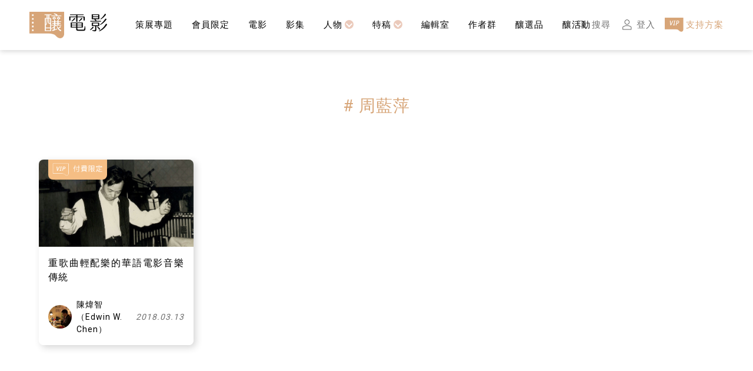

--- FILE ---
content_type: text/html; charset=UTF-8
request_url: https://filmaholic.tw/t/%E5%91%A8%E8%97%8D%E8%90%8D/
body_size: 10048
content:
<!DOCTYPE html>
<html lang="zh-TW">

<head>
    <!-- Google Tag Manager -->
<script>(function(w,d,s,l,i){w[l]=w[l]||[];w[l].push({'gtm.start':
new Date().getTime(),event:'gtm.js'});var f=d.getElementsByTagName(s)[0],
j=d.createElement(s),dl=l!='dataLayer'?'&l='+l:'';j.async=true;j.src=
'https://www.googletagmanager.com/gtm.js?id='+i+dl;f.parentNode.insertBefore(j,f);
})(window,document,'script','dataLayer','GTM-59D82GP');</script>
<!-- End Google Tag Manager -->
    <meta charset="UTF-8">
    <meta http-equiv="X-UA-Compatible" content="IE=edge,chrome=1" />
    <meta name="viewport" content="width=device-width,initial-scale=1" />
    <link rel="icon" type="image/png" href="https://filmaholic.tw/wp-content/themes/filmaholic/assets/image/favicon2.png">
    <meta name='robots' content='index, follow, max-image-preview:large, max-snippet:-1, max-video-preview:-1' />

	<!-- This site is optimized with the Yoast SEO plugin v21.6 - https://yoast.com/wordpress/plugins/seo/ -->
	<title>周藍萍 彙整 - 釀電影</title>
	<link rel="canonical" href="https://filmaholic.tw/t/周藍萍/" />
	<meta property="og:locale" content="zh_TW" />
	<meta property="og:type" content="article" />
	<meta property="og:title" content="周藍萍 彙整 - 釀電影" />
	<meta property="og:url" content="https://filmaholic.tw/t/周藍萍/" />
	<meta property="og:site_name" content="釀電影" />
	<meta property="og:image" content="https://filmaholic.tw/wp-content/uploads/2025/10/98ce0c1b-d335-48e2-a162-21d1a1f89f86.jpg.jpg" />
	<meta property="og:image:width" content="1920" />
	<meta property="og:image:height" content="1008" />
	<meta property="og:image:type" content="image/jpeg" />
	<meta name="twitter:card" content="summary_large_image" />
	<script type="application/ld+json" class="yoast-schema-graph">{"@context":"https://schema.org","@graph":[{"@type":"CollectionPage","@id":"https://filmaholic.tw/t/%e5%91%a8%e8%97%8d%e8%90%8d/","url":"https://filmaholic.tw/t/%e5%91%a8%e8%97%8d%e8%90%8d/","name":"周藍萍 彙整 - 釀電影","isPartOf":{"@id":"https://filmaholic.tw/#website"},"primaryImageOfPage":{"@id":"https://filmaholic.tw/t/%e5%91%a8%e8%97%8d%e8%90%8d/#primaryimage"},"image":{"@id":"https://filmaholic.tw/t/%e5%91%a8%e8%97%8d%e8%90%8d/#primaryimage"},"thumbnailUrl":"https://filmaholic.tw/wp-content/uploads/2018/03/662040bc-3fb6-4e21-a48e-5af9542b3255.jpg","breadcrumb":{"@id":"https://filmaholic.tw/t/%e5%91%a8%e8%97%8d%e8%90%8d/#breadcrumb"},"inLanguage":"zh-TW"},{"@type":"ImageObject","inLanguage":"zh-TW","@id":"https://filmaholic.tw/t/%e5%91%a8%e8%97%8d%e8%90%8d/#primaryimage","url":"https://filmaholic.tw/wp-content/uploads/2018/03/662040bc-3fb6-4e21-a48e-5af9542b3255.jpg","contentUrl":"https://filmaholic.tw/wp-content/uploads/2018/03/662040bc-3fb6-4e21-a48e-5af9542b3255.jpg","width":1280,"height":719},{"@type":"BreadcrumbList","@id":"https://filmaholic.tw/t/%e5%91%a8%e8%97%8d%e8%90%8d/#breadcrumb","itemListElement":[{"@type":"ListItem","position":1,"name":"首頁","item":"https://filmaholic.tw/"},{"@type":"ListItem","position":2,"name":"周藍萍"}]},{"@type":"WebSite","@id":"https://filmaholic.tw/#website","url":"https://filmaholic.tw/","name":"釀電影","description":"專為影癡而生的媒體","publisher":{"@id":"https://filmaholic.tw/#organization"},"potentialAction":[{"@type":"SearchAction","target":{"@type":"EntryPoint","urlTemplate":"https://filmaholic.tw/?s={search_term_string}"},"query-input":"required name=search_term_string"}],"inLanguage":"zh-TW"},{"@type":"Organization","@id":"https://filmaholic.tw/#organization","name":"釀電影","url":"https://filmaholic.tw/","logo":{"@type":"ImageObject","inLanguage":"zh-TW","@id":"https://filmaholic.tw/#/schema/logo/image/","url":"https://filmaholic.tw/wp-content/uploads/2021/01/138232706_238947487719127_6506810222403804365_n.png","contentUrl":"https://filmaholic.tw/wp-content/uploads/2021/01/138232706_238947487719127_6506810222403804365_n.png","width":2250,"height":313,"caption":"釀電影"},"image":{"@id":"https://filmaholic.tw/#/schema/logo/image/"},"sameAs":["https://www.facebook.com/filmaholictw","https://www.instagram.com/filmaholictw/"]}]}</script>
	<!-- / Yoast SEO plugin. -->


<link rel='dns-prefetch' href='//cdn.jsdelivr.net' />
<link rel='dns-prefetch' href='//fonts.googleapis.com' />
<link href='https://unpkg.com' crossorigin='anonymous' rel='preconnect' />
<link rel="alternate" type="application/rss+xml" title="訂閱《釀電影》&raquo; 標籤〈周藍萍〉的資訊提供" href="https://filmaholic.tw/t/%e5%91%a8%e8%97%8d%e8%90%8d/feed/" />
<script>
window._wpemojiSettings = {"baseUrl":"https:\/\/s.w.org\/images\/core\/emoji\/14.0.0\/72x72\/","ext":".png","svgUrl":"https:\/\/s.w.org\/images\/core\/emoji\/14.0.0\/svg\/","svgExt":".svg","source":{"concatemoji":"https:\/\/filmaholic.tw\/wp-includes\/js\/wp-emoji-release.min.js?ver=6.2.8"}};
/*! This file is auto-generated */
!function(e,a,t){var n,r,o,i=a.createElement("canvas"),p=i.getContext&&i.getContext("2d");function s(e,t){p.clearRect(0,0,i.width,i.height),p.fillText(e,0,0);e=i.toDataURL();return p.clearRect(0,0,i.width,i.height),p.fillText(t,0,0),e===i.toDataURL()}function c(e){var t=a.createElement("script");t.src=e,t.defer=t.type="text/javascript",a.getElementsByTagName("head")[0].appendChild(t)}for(o=Array("flag","emoji"),t.supports={everything:!0,everythingExceptFlag:!0},r=0;r<o.length;r++)t.supports[o[r]]=function(e){if(p&&p.fillText)switch(p.textBaseline="top",p.font="600 32px Arial",e){case"flag":return s("\ud83c\udff3\ufe0f\u200d\u26a7\ufe0f","\ud83c\udff3\ufe0f\u200b\u26a7\ufe0f")?!1:!s("\ud83c\uddfa\ud83c\uddf3","\ud83c\uddfa\u200b\ud83c\uddf3")&&!s("\ud83c\udff4\udb40\udc67\udb40\udc62\udb40\udc65\udb40\udc6e\udb40\udc67\udb40\udc7f","\ud83c\udff4\u200b\udb40\udc67\u200b\udb40\udc62\u200b\udb40\udc65\u200b\udb40\udc6e\u200b\udb40\udc67\u200b\udb40\udc7f");case"emoji":return!s("\ud83e\udef1\ud83c\udffb\u200d\ud83e\udef2\ud83c\udfff","\ud83e\udef1\ud83c\udffb\u200b\ud83e\udef2\ud83c\udfff")}return!1}(o[r]),t.supports.everything=t.supports.everything&&t.supports[o[r]],"flag"!==o[r]&&(t.supports.everythingExceptFlag=t.supports.everythingExceptFlag&&t.supports[o[r]]);t.supports.everythingExceptFlag=t.supports.everythingExceptFlag&&!t.supports.flag,t.DOMReady=!1,t.readyCallback=function(){t.DOMReady=!0},t.supports.everything||(n=function(){t.readyCallback()},a.addEventListener?(a.addEventListener("DOMContentLoaded",n,!1),e.addEventListener("load",n,!1)):(e.attachEvent("onload",n),a.attachEvent("onreadystatechange",function(){"complete"===a.readyState&&t.readyCallback()})),(e=t.source||{}).concatemoji?c(e.concatemoji):e.wpemoji&&e.twemoji&&(c(e.twemoji),c(e.wpemoji)))}(window,document,window._wpemojiSettings);
</script>
<style>
img.wp-smiley,
img.emoji {
	display: inline !important;
	border: none !important;
	box-shadow: none !important;
	height: 1em !important;
	width: 1em !important;
	margin: 0 0.07em !important;
	vertical-align: -0.1em !important;
	background: none !important;
	padding: 0 !important;
}
</style>
	<link rel='stylesheet' id='wc-blocks-vendors-style-css' href='https://filmaholic.tw/wp-content/plugins/woocommerce/packages/woocommerce-blocks/build/wc-blocks-vendors-style.css?ver=10.0.6' media='all' />
<link rel='stylesheet' id='wc-blocks-style-css' href='https://filmaholic.tw/wp-content/plugins/woocommerce/packages/woocommerce-blocks/build/wc-blocks-style.css?ver=10.0.6' media='all' />
<link rel='stylesheet' id='woocommerce-layout-css' href='https://filmaholic.tw/wp-content/plugins/woocommerce/assets/css/woocommerce-layout.css?ver=7.7.2' media='all' />
<link rel='stylesheet' id='woocommerce-smallscreen-css' href='https://filmaholic.tw/wp-content/plugins/woocommerce/assets/css/woocommerce-smallscreen.css?ver=7.7.2' media='only screen and (max-width: 768px)' />
<link rel='stylesheet' id='woocommerce-general-css' href='https://filmaholic.tw/wp-content/plugins/woocommerce/assets/css/woocommerce.css?ver=7.7.2' media='all' />
<style id='woocommerce-inline-inline-css'>
.woocommerce form .form-row .required { visibility: visible; }
</style>
<link rel='stylesheet' id='filmaholic-google-fonts-css' href='https://fonts.googleapis.com/css2?family=Roboto%3Awght%40300%3B400%3B700&#038;display=swap&#038;ver=6.2.8' media='all' />
<link rel='stylesheet' id='filmaholic-swiper-style-css' href='https://cdn.jsdelivr.net/npm/swiper@6.8.4/swiper-bundle.min.css?ver=6.2.8' media='all' />
<link rel='stylesheet' id='filmaholic-style-css' href='https://filmaholic.tw/wp-content/themes/filmaholic/style.css?ver=1.1.17.2' media='all' />
<link rel='stylesheet' id='filmaholic-style-module-css' href='https://filmaholic.tw/wp-content/themes/filmaholic/assets/css/module.min.css?ver=1.1.17.2' media='all' />
<script data-cfasync="false" src='https://filmaholic.tw/wp-includes/js/jquery/jquery.min.js?ver=3.6.4' id='jquery-core-js'></script>
<script data-cfasync="false" src='https://filmaholic.tw/wp-includes/js/jquery/jquery-migrate.min.js?ver=3.4.0' id='jquery-migrate-js'></script>
<link rel="https://api.w.org/" href="https://filmaholic.tw/wp-json/" /><link rel="alternate" type="application/json" href="https://filmaholic.tw/wp-json/wp/v2/tags/623" /><link rel="EditURI" type="application/rsd+xml" title="RSD" href="https://filmaholic.tw/xmlrpc.php?rsd" />
<link rel="wlwmanifest" type="application/wlwmanifest+xml" href="https://filmaholic.tw/wp-includes/wlwmanifest.xml" />
<meta name="generator" content="WordPress 6.2.8" />
<meta name="generator" content="WooCommerce 7.7.2" />
<script type="text/javascript" data-cfasync="false">__ARMAJAXURL = "https://filmaholic.tw/wp-admin/admin-ajax.php";__ARMVIEWURL = "https://filmaholic.tw/wp-content/plugins/armember/core/views";__ARMIMAGEURL = "https://filmaholic.tw/wp-content/plugins/armember/images";__ARMISADMIN = [];__ARMSITEURL = "https://filmaholic.tw";arm_activatelicense_msg="Please Activate ARMember License";arm_nolicense_msg= "Please Activate ARMember License.";loadActivityError = "There is an error while loading activities, please try again.";pinterestPermissionError = "The user has not grant permissions or closed the pop-up";pinterestError = "Oops, there was a problem for getting account information";clickToCopyError = "There is an error while copying, please try again";fbUserLoginError = "User has cancelled login or did not fully authorize.";closeAccountError = "There is an error while closing account, please try again.";invalidFileTypeError = "Sorry, this file type is not permitted for security reasons.";fileSizeError = "File is not allowed larger than {SIZE}.";fileUploadError = "There is an error in uploading file, Please try again.";coverRemoveConfirm = "Are you sure you want to remove cover photo?";profileRemoveConfirm = "Are you sure you want to remove profile photo?";errorPerformingAction = "There is an error while performing this action, please try again.";userSubscriptionCancel = "User&#039;s subscription has been canceled";ARM_Loding = "Loading..";Post_Publish ="After certain time of post is published";Post_Modify ="After certain time of post is modified";wentwrong ="Sorry, Something went wrong. Please try again.";bulkActionError = "Please select valid action.";bulkRecordsError ="Please select one or more records.";clearLoginAttempts ="Login attempts cleared successfully.";clearLoginHistory ="Login History cleared successfully.";nopasswordforimport ="Password can not be left blank.";delBadgeSuccess ="Badge has been deleted successfully.";delBadgeError ="There is an error while deleting Badge, please try again.";delAchievementBadgeSuccess ="Achievement badges has been deleted successfully.";delAchievementBadgeError ="There is an error while deleting achievement badges, please try again.";addUserAchievementSuccess ="User Achievement Added Successfully.";delUserBadgeSuccess ="User badge has been deleted successfully.";delUserBadgeError ="There is an error while deleting user badge, please try again.";delPlansSuccess ="Plan(s) has been deleted successfully.";delPlansError ="There is an error while deleting Plan(s), please try again.";delPlanError ="There is an error while deleting Plan, please try again.";stripePlanIDWarning ="If you leave this field blank, stripe will not be available in setup for recurring plan(s).";delSetupsSuccess ="Setup(s) has been deleted successfully.";delSetupsError ="There is an error while deleting Setup(s), please try again.";delSetupSuccess ="Setup has been deleted successfully.";delSetupError ="There is an error while deleting Setup, please try again.";delFormSetSuccess ="Form Set Deleted Successfully.";delFormSetError ="There is an error while deleting form set, please try again.";delFormSuccess ="Form deleted successfully.";delFormError ="There is an error while deleting form, please try again.";delRuleSuccess ="Rule has been deleted successfully.";delRuleError ="There is an error while deleting Rule, please try again.";delRulesSuccess ="Rule(s) has been deleted successfully.";delRulesError ="There is an error while deleting Rule(s), please try again.";prevTransactionError ="There is an error while generating preview of transaction detail, Please try again.";invoiceTransactionError ="There is an error while generating invoice of transaction detail, Please try again.";prevMemberDetailError ="There is an error while generating preview of members detail, Please try again.";prevMemberActivityError ="There is an error while displaying members activities detail, Please try again.";prevCustomCssError ="There is an error while displaying ARMember CSS Class Information, Please Try Again.";prevImportMemberDetailError ="Please upload appropriate file to import users.";delTransactionSuccess ="Transaction has been deleted successfully.";cancelSubscriptionSuccess ="Subscription has been canceled successfully.";delTransactionsSuccess ="Transaction(s) has been deleted successfully.";delAutoMessageSuccess ="Message has been deleted successfully.";delAutoMessageError ="There is an error while deleting Message, please try again.";delAutoMessagesSuccess ="Message(s) has been deleted successfully.";delAutoMessagesError ="There is an error while deleting Message(s), please try again.";delCouponSuccess ="Coupon has been deleted successfully.";delCouponError ="There is an error while deleting Coupon, please try again.";delCouponsSuccess ="Coupon(s) has been deleted successfully.";delCouponsError ="There is an error while deleting Coupon(s), please try again.";saveSettingsSuccess ="Settings has been saved successfully.";saveSettingsError ="There is an error while updating settings, please try again.";saveDefaultRuleSuccess ="Default Rules Saved Successfully.";saveDefaultRuleError ="There is an error while updating rules, please try again.";saveOptInsSuccess ="Opt-ins Settings Saved Successfully.";saveOptInsError ="There is an error while updating opt-ins settings, please try again.";delOptInsConfirm ="Are you sure to delete configuration?";delMemberActivityError ="There is an error while deleting member activities, please try again.";noTemplateError ="Template not found.";saveTemplateSuccess ="Template options has been saved successfully.";saveTemplateError ="There is an error while updating template options, please try again.";prevTemplateError ="There is an error while generating preview of template, Please try again.";addTemplateSuccess ="Template has been added successfully.";addTemplateError ="There is an error while adding template, please try again.";delTemplateSuccess ="Template has been deleted successfully.";delTemplateError ="There is an error while deleting template, please try again.";saveEmailTemplateSuccess ="Email Template Updated Successfully.";saveAutoMessageSuccess ="Message Updated Successfully.";saveBadgeSuccess ="Badges Updated Successfully.";addAchievementSuccess ="Achievements Added Successfully.";saveAchievementSuccess ="Achievements Updated Successfully.";addDripRuleSuccess ="Rule Added Successfully.";saveDripRuleSuccess ="Rule updated Successfully.";pastDateError ="Cannot Set Past Dates.";pastStartDateError ="Start date can not be earlier than current date.";pastExpireDateError ="Expire date can not be earlier than current date.";couponExpireDateError ="Expire date can not be earlier than start date.";uniqueformsetname ="This Set Name is already exist.";uniquesignupformname ="This Form Name is already exist.";installAddonError ="There is an error while installing addon, Please try again.";installAddonSuccess ="Addon installed successfully.";activeAddonError ="There is an error while activating addon, Please try again.";activeAddonSuccess ="Addon activated successfully.";deactiveAddonSuccess ="Addon deactivated successfully.";confirmCancelSubscription ="Are you sure you want to cancel subscription?";errorPerformingAction ="There is an error while performing this action, please try again.";arm_nothing_found ="Oops, nothing found.";delPaidPostSuccess ="Paid Post has been deleted successfully.";delPaidPostError ="There is an error while deleting Paid Post, please try again.";armEditCurrency ="Edit";armCustomCurrency ="Custom Currency";armFileViewFileTxt ="View File";armEnabledPayPerPost ="";REMOVEPAIDPOSTMESSAGE = "You cannot remove all paid post.";ARMCYCLELABEL = "Label";LABELERROR = "Label should not be blank"</script>	<noscript><style>.woocommerce-product-gallery{ opacity: 1 !important; }</style></noscript>
	</head>

<body class="archive tag tag-623 wp-embed-responsive theme-filmaholic woocommerce-no-js">
    <!-- Google Tag Manager (noscript) -->
    <noscript><iframe src="https://www.googletagmanager.com/ns.html?id=GTM-59D82GP" height="0" width="0"
            style="display:none;visibility:hidden"></iframe></noscript>
    <!-- End Google Tag Manager (noscript) -->
    <header>
        <div class="layout">
            <div class="wrap flex-row flex-a-center">
                <div class="logo image-w">
                    <a href="https://filmaholic.tw"  class="flex-row">
                        <img src="https://filmaholic.tw/wp-content/themes/filmaholic/assets/image/logo.png" alt="釀電影" />
                    </a>
                </div>
                <nav>
                    <!-- nav 選單重構（使用 swiper) -->
                    <div class="menu flex-row flex-a-center">
                        <div class="swiper-container swiper-no-swiping" id="header">
                            <div class="swiper-wrapper"><!--動態產生--></div>
                        </div>
                    </div>
                    <!-- nav 選單重構 end -->
                    <div class="tip right flex-row flex-all-center">
                        <div class="arrow" id="nav-arrow-next"></div>
                    </div>
                    <div class="tip left flex-row flex-all-center">
                        <div class="arrow" id="nav-arrow-prev"></div>
                    </div>
                </nav>
                <div class="fast-link flex-a-center image-h">
                    <a href="https://filmaholic.tw/search/" class="link">
                        <div class="icon">
                            <img src="https://filmaholic.tw/wp-content/themes/filmaholic/assets/image/icon/search.png" />
                        </div>
                        <p class="f15 f-gray m-none">搜尋</p>
                    </a>
                                        <a href="https://filmaholic.tw/login/?redirect_to=https://filmaholic.tw/t/%E5%91%A8%E8%97%8D%E8%90%8D" class="link">
                        <div class="icon">
                            <img src="https://filmaholic.tw/wp-content/themes/filmaholic/assets/image/icon/login.png" />
                        </div>
                        <p class="f15 f-gray m-none">登入</p>
                    </a>
                    <a href="https://filmaholic.tw/plans/" class="link">
                        <div class="icon">
                            <img src="https://filmaholic.tw/wp-content/themes/filmaholic/assets/image/icon/vip.png" />
                        </div>
                        <p class="f15 f-golden">支持方案</p>
                    </a>
                </div>
            </div>
        </div>
    </header>
    <!--customize:手機選單-->
    <div class="subNavOverlay">
        <a href="javascript:void(0)" class="closebtn" onclick="closeNav()">&times;</a>
    </div>

    <!-- 左邊社群連結 -->
    <aside class="fixed">
        <ul class="list image-w flex-column flex-a-center">
            <li class="text">
                <p class="f14 f-black f-italic">Follow Us On</p>
            </li>
            <li class="item">
                <a href="https://www.facebook.com/filmaholictw" class="flex-row flex-all-center">
                    <div class="basic">
                        <img src="https://filmaholic.tw/wp-content/themes/filmaholic/assets/image/icon/fb.png" />
                    </div>
                    <div class="hover">
                        <img src="https://filmaholic.tw/wp-content/themes/filmaholic/assets/image/icon/fb-hover.png" />
                    </div>
                </a>
            </li>
            <li class="item">
                <a href="https://www.instagram.com/filmaholictw/" class="flex-row flex-all-center">
                    <div class="basic">
                        <img src="https://filmaholic.tw/wp-content/themes/filmaholic/assets/image/icon/ig.png" />
                    </div>
                    <div class="hover">
                        <img src="https://filmaholic.tw/wp-content/themes/filmaholic/assets/image/icon/ig-hover.png" />
                    </div>
                </a>
            </li>
            <li class="item">
                <a href="https://lin.ee/53gpkcK" class="flex-row flex-all-center">
                    <div class="basic">
                        <img src="https://filmaholic.tw/wp-content/themes/filmaholic/assets/image/icon/line.png" />
                    </div>
                    <div class="hover">
                        <img src="https://filmaholic.tw/wp-content/themes/filmaholic/assets/image/icon/line-hover.png" />
                    </div>
                </a>
            </li>
            <li class="item">
                <a href="mailto:editor@filmaholic.tw" class="flex-row flex-all-center">
                    <div class="basic">
                        <img src="https://filmaholic.tw/wp-content/themes/filmaholic/assets/image/icon/email.png" />
                    </div>
                    <div class="hover">
                        <img src="https://filmaholic.tw/wp-content/themes/filmaholic/assets/image/icon/email-hover.png" />
                    </div>
                </a>
            </li>
            <li class="item top flex-row flex-all-center js-top">
                <p class="f14 f-black f-italic">TOP</p>
            </li>
        </ul>
    </aside>    <article class="contanier">
        <section class="tag-page">
            <div class="layout">
                <h1 class="f28 f-golden f-center"># 周藍萍</h1>
                <div class="content image-w">
                    <div class="common">
                        <ul class="list flex-row flex-a-center flex-wrap">
                                                        <li class="item">
                                <div class="article-box">
                                    <a href="https://filmaholic.tw/editors/5aa79eeafd89780001722482/">
                                        <div class="status-area">
            <div class="status-box">
        <img src="https://filmaholic.tw/wp-content/themes/filmaholic/assets/image/icon/vip-only.png"  alt="釀電影 vip 付費限定" />
    </div>
        </div>
                                        <div class="photo-wrap" style="background-image: url(https://filmaholic.tw/wp-content/uploads/2018/03/662040bc-3fb6-4e21-a48e-5af9542b3255.jpg)"></div>
                                        <div class="text-area">
                                            <div class="sub-title f16 f-black f-justify">
                                                <p>重歌曲輕配樂的華語電影音樂傳統</p>
                                            </div>
                                            <div class="detail flex-row flex-a-center">
                                                <div class="author-tag flex-row flex-a-center">
                                                    <div class="image">
                                                        <img src="https://filmaholic.tw/wp-content/uploads/armember/f027b9b1-3adc-4c0e-a7b2-7ec0996dec6e.png" class="arm_grid_avatar gravatar avatar arm-avatar photo avatar-40 " width="40" height="40" alt="Profile photo ofewcfilm@gmail.com"/>                                                    </div>
                                                    <p class="f14 f-black">陳煒智（Edwin W. Chen）</p>
                                                </div>
                                                <p class="f14 f-gray f-italic">2018.03.13</p>
                                            </div>
                                        </div>
                                    </a>
                                </div>
                            </li>
                                                    </ul>
                    </div>
                </div>
                            </div>
        </section>
    </article>

<footer>
    <div class="layout image-w">
        <div class="top flex-row flex-a-center">
            <ul class="list flex-row flex-a-center flex-wrap">
                <li class="item">
                    <a href="https://filmaholic.tw/about/" class="f15 f-black">關於釀電影</a>
                </li>
                <li class="item">
                    <a href="https://filmaholic.tw/service/" class="f15 f-black">讀者服務</a>
                </li>
                <li class="item">
                    <a href="https://filmaholic.tw/terms/" class="f15 f-black">服務條款</a>
                </li>
                <li class="item">
                    <a href="https://filmaholic.tw/privacy-policy/" class="f15 f-black">隱私權政策</a>
                </li>
                <li class="item">
                    <a href="https://filmaholic.tw/columns/"
                        class="f15 f-black">作者群</a>
                </li>
                <li class="item">
                    <a href="https://filmaholic.tw/submit/" class="f15 f-black">歡迎投稿</a>
                </li>
            </ul>
            <div class="logo">
                <img src="https://filmaholic.tw/wp-content/themes/filmaholic/assets/image/logo.png" alt="釀電影" />
            </div>
        </div>
        <div class="bottom flex-row flex-a-center">
            <div class="social flex-row flex-a-center">
                <p class="f14 f-black f-italic">Follow Us On</p>
                <div>
                    <a href="https://www.facebook.com/filmaholictw" class="box">
                        <img src="https://filmaholic.tw/wp-content/themes/filmaholic/assets/image/icon/fb.png"
                            alt="facebook" />
                    </a>
                    <a href="https://www.instagram.com/filmaholictw/" class="box">
                        <img src="https://filmaholic.tw/wp-content/themes/filmaholic/assets/image/icon/ig.png"
                            alt="instagram" />
                    </a>
                    <a href="https://lin.ee/53gpkcK" class="box">
                        <img src="https://filmaholic.tw/wp-content/themes/filmaholic/assets/image/icon/line.png"
                            alt="line" />
                    </a>
                    <a href="mailto:editor@filmaholic.tw" class="box">
                        <img src="https://filmaholic.tw/wp-content/themes/filmaholic/assets/image/icon/email.png"
                            alt="email" />
                    </a>
                </div>
            </div>
            <div class="copyright f14 f-black">
                <p>Copyright ©
                    2026                </p>
                <p>有內容有限公司 All rights reserved.</p>
            </div>
        </div>
    </div>
</footer>
<aside id="fa-alert-box" class="lightbox flex-row flex-all-center js-lightbox">
    <div class="wrap">
        <div class="inner">
            <div class="item">
                <p id="popup-msg" class="f15 f-black f-center"></p>
            </div>
            <a id="popup-btn" href="javascript:void(0);"
                class="btn-sample golden flex-row flex-all-center f-golden">關閉</a>
        </div>
    </div>
</aside>

			<script data-cfasync="false" type="text/javascript">
			function arm_open_modal_box_in_nav_menu(menu_id, form_id) {
                           
				jQuery(".arm_nav_menu_link_" + form_id).find("." + form_id).trigger("click");
				return false;
			}
			</script>
				<script type="text/javascript">
		(function () {
			var c = document.body.className;
			c = c.replace(/woocommerce-no-js/, 'woocommerce-js');
			document.body.className = c;
		})();
	</script>
	<script src='https://filmaholic.tw/wp-content/plugins/woocommerce/assets/js/jquery-blockui/jquery.blockUI.min.js?ver=2.7.0-wc.7.7.2' id='jquery-blockui-js'></script>
<script src='https://filmaholic.tw/wp-content/plugins/woocommerce/assets/js/js-cookie/js.cookie.min.js?ver=2.1.4-wc.7.7.2' id='js-cookie-js'></script>
<script id='woocommerce-js-extra'>
var woocommerce_params = {"ajax_url":"\/wp-admin\/admin-ajax.php","wc_ajax_url":"\/?wc-ajax=%%endpoint%%"};
</script>
<script src='https://filmaholic.tw/wp-content/plugins/woocommerce/assets/js/frontend/woocommerce.min.js?ver=7.7.2' id='woocommerce-js'></script>
<script id='wc-cart-fragments-js-extra'>
var wc_cart_fragments_params = {"ajax_url":"\/wp-admin\/admin-ajax.php","wc_ajax_url":"\/?wc-ajax=%%endpoint%%","cart_hash_key":"wc_cart_hash_d6ea428964aa27d6c477d1b9dbfaa91f","fragment_name":"wc_fragments_d6ea428964aa27d6c477d1b9dbfaa91f","request_timeout":"5000"};
</script>
<script src='https://filmaholic.tw/wp-content/plugins/woocommerce/assets/js/frontend/cart-fragments.min.js?ver=7.7.2' id='wc-cart-fragments-js'></script>
<script data-cfasync="false" src='https://filmaholic.tw/wp-includes/js/underscore.min.js?ver=1.13.4' id='underscore-js'></script>
<script id='wp-util-js-extra'>
var _wpUtilSettings = {"ajax":{"url":"\/wp-admin\/admin-ajax.php"}};
</script>
<script data-cfasync="false" src='https://filmaholic.tw/wp-includes/js/wp-util.min.js?ver=6.2.8' id='wp-util-js'></script>
<script src='https://cdn.jsdelivr.net/npm/swiper@6.8.4/swiper-bundle.min.js?ver=6.2.8' id='filmaholic-swiper-js'></script>
<script src='https://filmaholic.tw/wp-content/themes/filmaholic/assets/scripts/module.js?ver=1.1.17.2' id='filmaholic-main-js'></script>
<script>
    let header = new Swiper("#header", {
        slidesPerView: "auto",
        noSwiping: false,
        breakpoints: {
            768: {
                noSwiping: true,
            },
        },
        navigation: {
            nextEl: "#nav-arrow-next",
            prevEl: "#nav-arrow-prev",
        },
    });

    function faAlert(msg, btn_text = '', btn_callback = null) {
        if (msg != '') {
            jQuery('#popup-msg').html(msg);
        }

        if (btn_text != '') {
            jQuery('#popup-btn').html(btn_text);
        }

        if (!btn_callback) {
            btn_callback = function () {
                jQuery('#fa-alert-box').removeClass('active');
            }
        }

        jQuery('#popup-btn').on('click', btn_callback);
        jQuery('#fa-alert-box').addClass('active');
    }

    /* customize start:nav 選單 */
    const activeNav = '';
    let navData = [{"id":"covers","title":"\u7b56\u5c55\u5c08\u984c","link":"https:\/\/filmaholic.tw\/covers\/"},{"id":"premium","title":"\u6703\u54e1\u9650\u5b9a","link":"https:\/\/filmaholic.tw\/premium\/"},{"id":"films","title":"\u96fb\u5f71","link":"https:\/\/filmaholic.tw\/c\/films\/"},{"id":"series","title":"\u5f71\u96c6","link":"https:\/\/filmaholic.tw\/c\/series\/"},{"id":"people","title":"\u4eba\u7269","link":"","children":[{"title":"\u4eba\u7269\u5074\u5beb","link":"https:\/\/filmaholic.tw\/c\/profiling\/"},{"title":"\u4eba\u7269\u5c08\u8a2a","link":"https:\/\/filmaholic.tw\/c\/interview\/"}]},{"id":"feature","title":"\u7279\u7a3f","link":"","children":[{"title":"\u96fb\u5f71\u7247\u55ae","link":"https:\/\/filmaholic.tw\/c\/lists\/"},{"title":"\u79c1\u4fe1\u5c0d\u5beb","link":"https:\/\/filmaholic.tw\/c\/letters\/"},{"title":"\u85dd\u8853\u8a55\u8ad6","link":"https:\/\/filmaholic.tw\/c\/arts\/"},{"title":"\u66f8\u7c4d\u8a55\u8ad6","link":"https:\/\/filmaholic.tw\/c\/books\/"},{"title":"\u5f71\u5c55\u7279\u5831","link":"https:\/\/filmaholic.tw\/c\/festivals\/"},{"title":"\u7522\u696d\u52d5\u614b","link":"https:\/\/filmaholic.tw\/c\/industry\/"}]},{"id":"editors","title":"\u7de8\u8f2f\u5ba4","link":"https:\/\/filmaholic.tw\/c\/editors\/"},{"id":"columns","title":"\u4f5c\u8005\u7fa4","link":"https:\/\/filmaholic.tw\/columns\/"},{"id":"magazines","title":"\u91c0\u9078\u54c1","link":"https:\/\/filmaholic.tw\/magazines\/"},{"id":"events","title":"\u91c0\u6d3b\u52d5","link":"https:\/\/filmaholic.tw\/events\/"}];

    const breakWidth = window.matchMedia("(max-width:768px)");

    document.addEventListener("DOMContentLoaded", () => {
      createMenuItems()
      breakWidth.addEventListener("change", createMenuItems);
    });

    //創建第一層選單
    function createMenuItems() {
      let menuEl = document.querySelector(".swiper-wrapper");

      menuEl.innerHTML = navData.map((item, i) => {
        const hasChildren = item.children?.length > 0;
        const link = hasChildren || !item.link ? "javascript:void(0)" : item.link
        const down = hasChildren ? 'class="down"' : ''
        const downArrow = hasChildren ? '<div class="drownArrow"><span></span></div>' : ''
        const activeClass = item.id === activeNav ? 'f-golden' : 'f-black';
        return `<div class="swiper-slide">
                     <li class="item" >
                       <a href="${link}" ${down}>
                         <p class="f15 ${activeClass} main-menu" data-menuid="${i}">${item.title}</p>
                         ${downArrow}
                       </a>
                     </li>
                   </div>`
      }).join("");

      attachMenuEvents();
    }

    //掛載第二層選單
    function attachMenuEvents() {
      const eventType = breakWidth.matches ? "click" : "mouseover"
      document.querySelectorAll(".main-menu").forEach((el) => {
        //移除舊事件
        const newEl = el.cloneNode(true);
        el.replaceWith(newEl);

        //掛載新事件
        newEl.addEventListener(eventType, (e) => {
          const menuId = e.target.dataset.menuid;
          const children = navData[menuId].children;
          breakWidth.matches ? showMobileSubMenu(children) : showWebSubMenu(children, menuId)
        })
      })
    }

    // 手機開啟子選單
    function showMobileSubMenu(children) {
      document.body.classList.add("no-scroll");

      let subMenuParent = document.querySelector('.subNavOverlay');
      subMenuParent.style.width = "100%";

      let subMenuContainer = document.createElement("ul");
      subMenuContainer.className = "overlay-content"

      subMenuContainer.innerHTML = `${children.map(c => `<li><a href="${c.link}">${c.title}</a></li>`).join("")}`;

      subMenuParent.appendChild(subMenuContainer);
    }

    function closeNav() {
      document.body.classList.remove("no-scroll");
      let subMenuParent = document.querySelector('.subNavOverlay');
      let subMenuContainer = document.querySelector('.overlay-content');

      subMenuParent.style.width = "0";
      if (subMenuContainer) {
        subMenuParent.removeChild(subMenuContainer);
      }
    }

    //桌機開啟子選單
    function showWebSubMenu(children,id) {
      if (!children.length) return; // 如果沒有子選單，直接返回

      let subMenuParent = document.querySelector(`.main-menu[data-menuid="${id}"]`).closest("li")

      let subMenuContainer = document.createElement("ul");
      subMenuContainer.className = "sub-menu";


      subMenuContainer.innerHTML = children.map(child =>
        `<li><a href="${child.link}">${child.title}</a></li>`
      ).join("");

      subMenuParent.appendChild(subMenuContainer);
    }
    /* customize end:nav 選單*/

    <!-- 共用 js end -->

    let main = new Swiper("#main", {
      slidesPerView: 1,
      spaceBetween: 0,
      initialSlide: 0,
      speed: 900,
      navigation: {
        nextEl: "#main-next",
        prevEl: "#main-prev",
      },
      breakpoints: {
        640: {},
      },
      on: {
        slideChangeTransitionStart: function () {
          let now = this.activeIndex + 1;
          let el = document.querySelector("#main-number");
          el.innerText = "0" + now;
        },
      },
    });

</script><script defer src="https://static.cloudflareinsights.com/beacon.min.js/vcd15cbe7772f49c399c6a5babf22c1241717689176015" integrity="sha512-ZpsOmlRQV6y907TI0dKBHq9Md29nnaEIPlkf84rnaERnq6zvWvPUqr2ft8M1aS28oN72PdrCzSjY4U6VaAw1EQ==" data-cf-beacon='{"version":"2024.11.0","token":"7befb84c9efb4fd98140ba94d86698cf","r":1,"server_timing":{"name":{"cfCacheStatus":true,"cfEdge":true,"cfExtPri":true,"cfL4":true,"cfOrigin":true,"cfSpeedBrain":true},"location_startswith":null}}' crossorigin="anonymous"></script>
</body>
</html>
<!--
Performance optimized by W3 Total Cache. Learn more: https://www.boldgrid.com/w3-total-cache/

Page Caching using Disk 
Database Caching 71/88 queries in 0.013 seconds using Redis

Served from: filmaholic.tw @ 2026-02-03 15:58:45 by W3 Total Cache
-->
<!--Cached using Nginx-Helper on 2026-02-03 15:58:45. It took 17 queries executed in 0.283 seconds.-->
<!--Visit http://wordpress.org/extend/plugins/nginx-helper/faq/ for more details-->